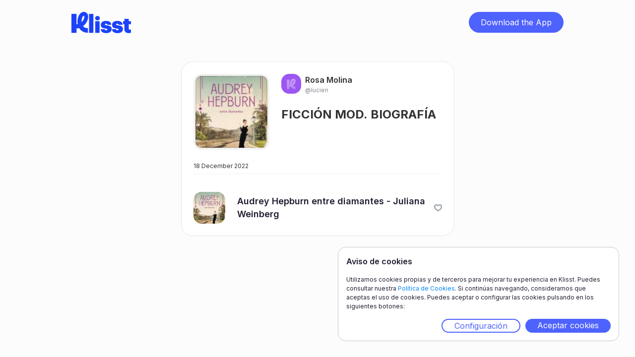

--- FILE ---
content_type: text/html;charset=UTF-8
request_url: https://www.klisst.com/k/702eff05-c1c3-4a89-bb7e-8f440c4d7b40
body_size: 4099
content:
<!DOCTYPE HTML>
<html lang="es">
<head>
    
    <title>FICCIÓN MOD. BIOGRAFÍA</title>
    <meta http-equiv="Content-Type" content="text/html; charset=UTF-8"/>
    <meta name="viewport" content="width=device-width, initial-scale=1"/>
    <meta name="apple-itunes-app" content="app-id=1534913175, app-argument=https://www.klisst.com/k/702eff05-c1c3-4a89-bb7e-8f440c4d7b40"/>

    
        
        <!-- Twitter -->
        <meta name="twitter:card" content="summary_large_image"/>
        <meta name="twitter:description"/>
        <meta name="twitter:title" content="FICCIÓN MOD. BIOGRAFÍA"/>
        <meta name="twitter:image"/>
    
        
        <!-- Opengraph -->
        <meta property="og:title" content="FICCIÓN MOD. BIOGRAFÍA"/>
        <meta property="og:type" content="website"/>
        <meta property="og:description"/>
        <meta property="og:site_name" content="Klisst"/>
        <meta property="og:url" content="https://www.klisst.com/k/702eff05-c1c3-4a89-bb7e-8f440c4d7b40"/>
        <meta property="og:image:alt"/>

        <meta property="og:image"/>
        <meta property="og:image:secure_url"/>
        <meta property="og:image:width" content="1200"/>
        <meta property="og:image:height" content="630"/>
    
        
        <!-- Whatsapp -->
        <meta property="og:image"/>
        <meta property="og:image:secure_url"/>
        <meta property="og:image:type" content="image/png"/>
        <meta property="og:image:width" content="300"/>
        <meta property="og:image:height" content="300"/>
    
        
        <!-- Google -->
        <meta name="description"/>
    
    

    <link href="/css/normalize.css" rel="stylesheet" type="text/css"/>
    <link href="/css/components.css" rel="stylesheet" type="text/css"/>
    <link href="/css/klisst-webview.css?v=1" rel="stylesheet"
          type="text/css"/>

    <!-- Fonts loading !-->
    <script src="https://ajax.googleapis.com/ajax/libs/webfont/1.6.26/webfont.js"></script>
    <script>WebFont.load({google: {families: ["Inter:regular,500,600,700,800,900"]}});</script>
    <!--[if lt IE 9]>
    <script src="https://cdnjs.cloudflare.com/ajax/libs/html5shiv/3.7.3/html5shiv.min.js"></script><![endif]-->
    <link href="/img/favicon.png" rel="shortcut icon" type="image/x-icon"/>
    <link href="/img/webclip.png" rel="apple-touch-icon"/>
<!-- Ad Sense !-->
<script async="async" src="https://pagead2.googlesyndication.com/pagead/js/adsbygoogle.js?client=ca-pub-4303001996402572"
            crossorigin="anonymous">
    </script>
<link rel="canonical" href="https://www.klisst.com/k/702eff05-c1c3-4a89-bb7e-8f440c4d7b40"/>
</head>

<body class="body preload">
<div class="navbar">
    <div class="container w-container">
        <div class="navbar-content">
            <div class="logo-wrap">
                <a href="#" class="logo w-inline-block">
                    <img src="/img/Logo-L.svg" loading="lazy" alt="" class="image"/>
                </a>
            </div>
            <div class="wrap-button-app-menu">
                <a href="https://getklisst.page.link/?apn=com.klisst&amp;ibi=com.klisst.klisst&amp;isi=1534913175&amp;ofl=https://www.klisst.com/unsupported/device&amp;link=https://www.klisst.com/k/702eff05-c1c3-4a89-bb7e-8f440c4d7b40"
                   onclick="trackClickedDownload('download_button')"
                   class="button-download-app-header w-button">Download the App</a>
            </div>
        </div>
    </div>
</div>
<div class="section">
    <div class="container w-container">
        <section class="card-wrap">
    <div class="card">
        <div class="head-card">
            

    

    <div class="grid-photos" onclick="openModal('list_image')">
        <div class="grid-single-photo border-img"><img src="https://static.klisst.com/b29175f8-a312-44a9-ad46-a97d1285ceb0.jpeg"
                                                       loading="lazy"
                                                       alt="imagen principal de la lista"
                                                       class="image-3"/>
            <div class="border-decoration-img"></div>
        </div>

        
    

    

    


    </div>
    

    

            <div class="div-block-12">
                <a class="author-link"
   href="https://www.klisst.com/lucien"
   title="Ver el perfil de Rosa Molina">

    <div class="author">
        <div class="author-image">
            <img src="/img/defaultProfileImageInWebsite.svg" loading="lazy" alt=""
                 style="background-color: #9C56F1;"/>
        </div>
        <div>
            <div>
                <p class="body-l">Rosa Molina</p>
            </div>
            <div class="name-perfil">
                <p class="body-s name-perfil">@lucien</p>
            </div>
        </div>
    </div>
</a>
                <div class="grid-title">
                    <h1 class="l up-to-lines-3">FICCIÓN MOD. BIOGRAFÍA</h1>
                </div>
            </div>
        </div>
        <div class="body-card">
            <div class="grid-title-mobile">
                <h1 class="l up-to-lines-3">FICCIÓN MOD. BIOGRAFÍA</h1>
            </div>
            <div class="body-card-text">
                <p class="body-xs"><span></span>
                    
                        
                    
                </p>
            </div>
        </div>
        <div class="div-block-7">
            <div class="separador-superior">
                <div class="div-block-26">
                    <p class="body-xxs">18 December 2022</p>
                </div>
                
    

    

    


            </div>
            

            

        </div>

        
            

            <ul class="list-simple">
                
                    <li class="list-item-simple">
                        <a href="https://www.klisst.com/k/702eff05-c1c3-4a89-bb7e-8f440c4d7b40/i/63593" class="link-block-2 w-inline-block" style="flex: 1;">
                            <div class="list-image">
                                
                                    
                                    <img
                                        src="https://static.klisst.com/b29175f8-a312-44a9-ad46-a97d1285ceb0.jpeg" loading="lazy"
                                        alt="Audrey Hepburn entre diamantes - Juliana Weinberg" class="item-in-list-image"
                                    >
                                
                                
                            </div>
                            <div class="list-title">
                                <h2 class="body-m-bold up-to-lines-2">Audrey Hepburn entre diamantes - Juliana Weinberg</h2>
                            </div>
                        </a>
                        
    <div class="list-like-section"
         id="like-section-item-63593"
         data-klisst-publicId="702eff05-c1c3-4a89-bb7e-8f440c4d7b40"
         data-klisst-title="FICCIÓN MOD. BIOGRAFÍA"
         data-item-id="63593"
         data-item-title="Audrey Hepburn entre diamantes - Juliana Weinberg"
         data-item-author-id="4537"
         data-item-author-username="lucien"
         onclick="toggleLikeItem(
                 { publicId: this.getAttribute('data-klisst-publicId'), title: this.getAttribute('data-klisst-title')},
                 {
                     id: this.getAttribute('data-item-id'), title: this.getAttribute('data-item-title'),
                     author: { id: this.getAttribute('data-item-author-id'), username: this.getAttribute('data-item-author-username')}
                 },
                 'light')"
    >
        <div id="like-count-item-63593"
             class="body-s color-light-gray"></div>
        <div class="list-like-image-container">
            <img class="list-like-image" src="/img/heart-light.svg"
                 id="like-image-item-empty-63593"
                 loading="lazy"
                 alt="empty-heart"/>
            <img class="list-like-image heart-hidden" src="/img/heart-red.svg"
                 id="like-image-item-full-63593"
                 loading="lazy"
                 alt="full-heart"/>
        </div>
    </div>

                    </li>
                
            </ul>
        
    </div>
</section>
    </div>

    
    <div id="download_app_modal" class="wrap-modal" style="display: none">
        <div class="modal-2" style="background-image: url(/img/download-modal-back-img.png);">
            <div class="wrapper-text-modal">
                <div class="title-modal"><h2 class="l title-modal"><span class="text-span-4">Guarda</span> lo que
                    quieras, <span class="text-span-4">crea</span> listas y <span class="text-span-4">compártelas</span>
                    con tus amigos.</h2>
                </div>
                <div class="text-modal-2">
                    <p class="body-s-2">Descárgate Klisst en un instante y empieza a guardar y compartir tus listas.</p>
                </div>
            </div>

            

    <div class="wrapper-bnt-app-modal">
        <a href="https://getklisst.page.link/?apn=com.klisst&amp;ibi=com.klisst.klisst&amp;isi=1534913175&amp;ofl=https://www.klisst.com/unsupported/device&amp;link=https://www.klisst.com/k/702eff05-c1c3-4a89-bb7e-8f440c4d7b40"
           onclick="trackClickedModalDownload('download_button')"
           class="button-dowload-app w-button">Descarga la App</a>
    </div>

    <div class="logos-app">
        <a href="#"
           data-android="https://apps.apple.com/us/app/klisst/id1534913175"
           data-ios="https://getklisst.page.link/?ibi=com.klisst.klisst&amp;isi=1534913175&amp;link=https://www.klisst.com/k/702eff05-c1c3-4a89-bb7e-8f440c4d7b40"
           data-unknown="https://apps.apple.com/us/app/klisst/id1534913175"
           onclick="redirectToDownloadByPlatform(this.getAttribute('data-ios'), this.getAttribute('data-android'), this.getAttribute('data-unknown'), klisstConstants.reporting.appleStore)"
           class="w-inline-block">
            <img src="/img/Download_on_the_App_Store_Badge_ES_RGB_blk_100217-1.svg"
                 loading="lazy" alt=""
                 class="img-app-store"/>
        </a>
        <a href="#"
           data-android="https://getklisst.page.link/?apn=com.klisst&amp;link=https://www.klisst.com/k/702eff05-c1c3-4a89-bb7e-8f440c4d7b40"
           data-ios="https://play.google.com/store/apps/details?id=com.klisst"
           data-unknown="https://play.google.com/store/apps/details?id=com.klisst"
           onclick="redirectToDownloadByPlatform(this.getAttribute('data-ios'), this.getAttribute('data-android'), this.getAttribute('data-unknown'), klisstConstants.reporting.playStore)"
           class="link-block w-inline-block">
            <img src="/img/g10.svg" loading="lazy" alt=""/>
        </a>
    </div>

    <img src="/img/Close.svg"
         loading="lazy" alt="" onclick="closeModal()" class="modal-close"/>

        </div>
        <div class="bg-modal" onclick="closeModal()"></div>
    </div>


    <div id="download_app_modal_explore" class="wrap-modal" style="display: none">
        <div class="modal-2" style="background-image: url(/img/download-modal-explore-back-img.png);">
            <div class="wrapper-text-modal">
                <div><h2 class="l title-modal-2"><span class="text-span-4">Descárgate</span> klisst y
                    <span class="text-span-4">descubre</span> mucho más <span class="text-span-4">contenido</span>
                    para tí.</h2>
                </div>
                <div class="text-modal-2">
                    <p class="body-s-2">Sigue los favoritos de tus amigos y no te pierdas ninguna novedad.</p>
                </div>
            </div>

            

    <div class="wrapper-bnt-app-modal">
        <a href="https://getklisst.page.link/?apn=com.klisst&amp;ibi=com.klisst.klisst&amp;isi=1534913175&amp;ofl=https://www.klisst.com/unsupported/device&amp;link=https://www.klisst.com/k/702eff05-c1c3-4a89-bb7e-8f440c4d7b40"
           onclick="trackClickedModalDownload('download_button')"
           class="button-dowload-app w-button">Descarga la App</a>
    </div>

    <div class="logos-app">
        <a href="#"
           data-android="https://apps.apple.com/us/app/klisst/id1534913175"
           data-ios="https://getklisst.page.link/?ibi=com.klisst.klisst&amp;isi=1534913175&amp;link=https://www.klisst.com/k/702eff05-c1c3-4a89-bb7e-8f440c4d7b40"
           data-unknown="https://apps.apple.com/us/app/klisst/id1534913175"
           onclick="redirectToDownloadByPlatform(this.getAttribute('data-ios'), this.getAttribute('data-android'), this.getAttribute('data-unknown'), klisstConstants.reporting.appleStore)"
           class="w-inline-block">
            <img src="/img/Download_on_the_App_Store_Badge_ES_RGB_blk_100217-1.svg"
                 loading="lazy" alt=""
                 class="img-app-store"/>
        </a>
        <a href="#"
           data-android="https://getklisst.page.link/?apn=com.klisst&amp;link=https://www.klisst.com/k/702eff05-c1c3-4a89-bb7e-8f440c4d7b40"
           data-ios="https://play.google.com/store/apps/details?id=com.klisst"
           data-unknown="https://play.google.com/store/apps/details?id=com.klisst"
           onclick="redirectToDownloadByPlatform(this.getAttribute('data-ios'), this.getAttribute('data-android'), this.getAttribute('data-unknown'), klisstConstants.reporting.playStore)"
           class="link-block w-inline-block">
            <img src="/img/g10.svg" loading="lazy" alt=""/>
        </a>
    </div>

    <img src="/img/Close.svg"
         loading="lazy" alt="" onclick="closeModal()" class="modal-close"/>

        </div>
        <div class="bg-modal" onclick="closeModal()"></div>
    </div>



</div>

<section id="cookie_banner" class="cookie_container cookie_banner_container" style="display: none">
    <header>
        <h2 class="cookie-banner-title">Aviso de cookies</h2>
    </header>
    <p class="cookie-banner-text">
        Utilizamos cookies propias y de terceros para mejorar tu experiencia en Klisst. Puedes consultar nuestra <a
        href="https://get.klisst.com/politica-cookies" target="_blank">Política de Cookies</a>. Si continúas navegando, consideramos que aceptas el uso de
        cookies. Puedes aceptar o configurar las cookies pulsando en los siguientes botones:
    </p>
    <div class="cookie_banner_actions">
        <a class="button cookie_configuration" onclick="openCookieConfig()" href="#">Configuración</a>
        <a class="button cookie_accept" onclick="acceptAllCookies()" href="#">Aceptar cookies</a>
    </div>
</section>
<section id="cookie_config" class="cookie_container cookie_config_container" style="display: none">
    <header class="cookie_config_navbar">
        <h2 class="cookie-banner-title"> Aviso de cookies</h2>
        <a href="#" onclick="closeCookieConfig()" class="cookie_config_close cookie-banner-title"><img
            src="/img/Close.svg" alt="cerrar"/></a>
    </header>
    <p>Este sitio web utiliza únicamente las cookies indicadas en los siguientes apartados:</p>
    <ul class="cookie_type_list">
        <li class="cookie_type_item">
            <input id="cookies_for_analytics" type="checkbox" value="analytics" checked="checked"/><label
            for="cookies_for_analytics">Cookies analíticas</label>
        </li>
    </ul>
    <p>
        Si necesitas más información, puedes consultar nuestra <a href="https://get.klisst.com/politica-cookies" target="_blank">Política de Cookies</a>.
    </p>
    <p>
        Puedes aceptar o rechazar la instalación las cookies quitando el check de cada tipo de cookie y aceptando la
        configuración.
    </p>
    <div class="cookie_banner_actions">
        <a class="button cookie_accept" onclick="saveCookieConfig()" href="#">Guardar configuración</a>
    </div>
</section>
<script src="https://d3e54v103j8qbb.cloudfront.net/js/jquery-3.5.1.min.dc5e7f18c8.js?site=60ddc94a454d46725a183119"
        integrity="sha256-9/aliU8dGd2tb6OSsuzixeV4y/faTqgFtohetphbbj0=" crossorigin="anonymous"></script>
<script src='https://ajax.googleapis.com/ajax/libs/jqueryui/1.12.1/jquery-ui.min.js'></script>
<script src="https://www.googletagmanager.com/gtag/js?id= G-E4LDTW23XX"></script>
<script src="/js/klisst-webview.js"></script>
<!--[if lte IE 9]>

<script src="https://cdnjs.cloudflare.com/ajax/libs/placeholders/3.0.2/placeholders.min.js"></script><![endif]-->
<script>
    const klisstConfig = {
        amplitudeAPIKey: "923333475ce5b79fdaa96c7566f2861f",
        googleAnalyticsAPIKey: "G-E4LDTW23XX"
    };
</script>
<script src="/js/klisst.js"></script>

<script>
    setTrackingPageType('list');

    track("list_opened", {
        list_name: "FICCI\u00D3N MOD. BIOGRAF\u00CDA",
        list_id: "702eff05-c1c3-4a89-bb7e-8f440c4d7b40",
        list_type: "public_list",
        owner_ID: 4537,
        user_name: "lucien",
        source: getTrackingSource(),
    });

    if (false) {
        track("item_recirculation_open", {
            list_name: "FICCI\u00D3N MOD. BIOGRAF\u00CDA",
            list_id: "702eff05-c1c3-4a89-bb7e-8f440c4d7b40",
            list_type: "public_list",
            item_source: null,
            list_source: null,
        });
    }
</script>

</body>

</html>


--- FILE ---
content_type: text/html; charset=utf-8
request_url: https://www.google.com/recaptcha/api2/aframe
body_size: 265
content:
<!DOCTYPE HTML><html><head><meta http-equiv="content-type" content="text/html; charset=UTF-8"></head><body><script nonce="Xdin2_QDBk68iaNeeQNOiQ">/** Anti-fraud and anti-abuse applications only. See google.com/recaptcha */ try{var clients={'sodar':'https://pagead2.googlesyndication.com/pagead/sodar?'};window.addEventListener("message",function(a){try{if(a.source===window.parent){var b=JSON.parse(a.data);var c=clients[b['id']];if(c){var d=document.createElement('img');d.src=c+b['params']+'&rc='+(localStorage.getItem("rc::a")?sessionStorage.getItem("rc::b"):"");window.document.body.appendChild(d);sessionStorage.setItem("rc::e",parseInt(sessionStorage.getItem("rc::e")||0)+1);localStorage.setItem("rc::h",'1769321835016');}}}catch(b){}});window.parent.postMessage("_grecaptcha_ready", "*");}catch(b){}</script></body></html>

--- FILE ---
content_type: image/svg+xml
request_url: https://www.klisst.com/img/heart-red.svg
body_size: 557
content:
<svg width="14" height="14" viewBox="0 0 14 14" fill="none" xmlns="http://www.w3.org/2000/svg">
<path d="M10.0589 0.770531C9.45401 0.784278 8.86105 0.94162 8.32893 1.22958C7.7968 1.51754 7.34075 1.92787 6.99838 2.42673C6.65663 1.92811 6.20128 1.51783 5.66987 1.22971C5.13845 0.941583 4.54618 0.783858 3.94185 0.769531C2.86797 0.828506 1.85849 1.3004 1.12453 2.08652C0.390564 2.87265 -0.0110258 3.9121 0.00374901 4.9875V5.05746C-0.00124967 5.11399 -0.00124967 5.17085 0.00374901 5.22738C0.193657 10.8946 7.00038 13.2235 7.00038 13.2235C7.00038 13.2235 13.8041 10.8946 13.997 5.22738C14.001 5.17081 14.001 5.11403 13.997 5.05746V4.9875C14.0113 3.91235 13.6095 2.87328 12.8756 2.08743C12.1417 1.30157 11.1325 0.829742 10.0589 0.770531Z" fill="#F26B73"/>
</svg>
